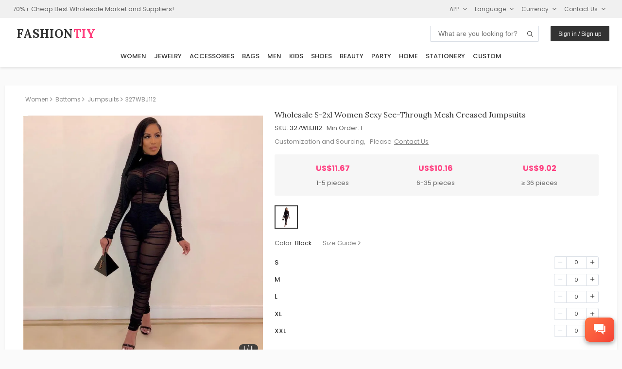

--- FILE ---
content_type: text/html
request_url: https://www.fashiontiy.com/products/327WBJ112.html
body_size: 19421
content:
<!DOCTYPE html>
<html lang="en">
<head>
<meta charset="UTF-8"><meta http-equiv="X-UA-Compatible" content="IE=Edge,chrome=1" />
<meta name="viewport" content="width=device-width,initial-scale=1,minimum-scale=1,maximum-scale=1.0, user-scalable=0"/>
<meta name="format-detection" content="telephone=no"/>
<meta name="apple-mobile-web-app-capable" content="yes"/>
<meta name="apple-mobile-web-app-status-bar-style" content="black">
<meta name="author" content="FashionTIY"/>
<meta name="theme-color" content="#fefefe">
<title>Wholesale S-2xl Women Sexy See-Through Mesh Creased Jumpsuits</title>
<meta name="description" content="SKU: 327WBJ112, Wholesale Price: $11.67- $9.02, Min.Order: 1, Colors: 1, Gross Weight: 0.25kg, Material: Polyester, Main Fabric Composition: Polyester Fiber (Polyester), Material Ingredients: 71%-80%, Main Fabric Composition 2: spandex, Material 2 Ingredients: 10%-29%, Style: leisure, Type: Rompers, Pants Type: loose, Length: Long, Waistline: Middle waist, Thickness: thicken, Style: urban leisure, Category: Women>Bottoms>Jumpsuits>">
<meta name="keywords" content="Wholesale S-2xl ,Women ,Sexy ,See-Through ,Mesh ,Creased ,Jumpsuits, Cash Coupons, Factory Supplier, Top Distributor, Global Sources">
<link rel="preconnect" href="https://fonts.googleapis.com">
<link rel="preconnect" href="https://fonts.gstatic.com" crossorigin>
<link rel="apple-touch-icon" sizes="180x180" href="/apple-touch-icon.png">
<link rel="icon" type="image/png" sizes="32x32" href="/favicon-32x32.png">
<link rel="icon" type="image/png" sizes="16x16" href="/favicon-16x16.png">
<link rel="preload" href="https://cdnjs.cloudflare.com/ajax/libs/ionicons/4.5.6/css/ionicons.min.css?display=swap" as="style"
onload="this.onload=null;this.rel='stylesheet'">
<noscript>
<link rel="stylesheet" href="https://cdnjs.cloudflare.com/ajax/libs/ionicons/4.5.6/css/ionicons.min.css?display=swap">
</noscript>
<link rel="manifest" href="/site.webmanifest">
<link rel="alternate" hreflang="ar" href="https://www.fashiontiy.com/ar/products/327WBJ112.html" />
<link rel="alternate" hreflang="en" href="https://www.fashiontiy.com/products/327WBJ112.html" />
<link rel="alternate" hreflang="fr" href="https://www.fashiontiy.com/fr/products/327WBJ112.html" />
<link rel="alternate" hreflang="es" href="https://www.fashiontiy.com/es/products/327WBJ112.html" />
<script type="application/ld+json">
{"@graph":[{"itemListElement":[{"item":"https://www.fashiontiy.com/","@type":"ListItem","name":"Home","position":1},{"item":"https://www.fashiontiy.com/women.html","@type":"ListItem","name":"Women","position":2},{"item":"https://www.fashiontiy.com/women-bottoms.html","@type":"ListItem","name":"Bottoms","position":3},{"item":"https://www.fashiontiy.com/wholesale-jumpsuits.html","@type":"ListItem","name":"Jumpsuits","position":4}],"@type":"BreadcrumbList","name":"Breadcrumb Navigation"},{"offers":{"priceCurrency":"USD","lowPrice":"9.02","offerCount":"10000","@type":"AggregateOffer","highPrice":"11.67","availability":"InStock"},"image":["https://images.fashiontiy.com/products/327WBJ112/2020092208440176528.jpg","https://images.fashiontiy.com/products/327WBJ112/2020092208440119635.jpg","https://images.fashiontiy.com/products/327WBJ112/2020092208440131059.jpg","https://images.fashiontiy.com/products/327WBJ112/2020092208440258965.jpg","https://images.fashiontiy.com/products/327WBJ112/2020092208440355072.jpg","https://images.fashiontiy.com/products/327WBJ112/2020092208440351794.jpg","https://images.fashiontiy.com/products/327WBJ112/2020092208440336384.jpg","https://images.fashiontiy.com/products/327WBJ112/2020092208440393195.jpg","https://images.fashiontiy.com/products/327WBJ112/2020092208440398288.jpg","https://images.fashiontiy.com/products/327WBJ112/2020092208440172098.jpg","https://images.fashiontiy.com/products/327WBJ112/2020092208440194756.jpg"],"color":["Black"],"@type":"Product","description":"SKU: 327WBJ112, Wholesale Price: $11.67- $9.02, Min.Order: 1, Colors: 1, Gross Weight: 0.25kg, Material: Polyester, Main Fabric Composition: Polyester Fiber (Polyester), Material Ingredients: 71%-80%, Main Fabric Composition 2: spandex, Material 2 Ingredients: 10%-29%, Style: leisure, Type: Rompers, Pants Type: loose, Length: Long, Waistline: Middle waist, Thickness: thicken, Style: urban leisure, Category: Women>Bottoms>Jumpsuits>","weight":{"@type":"QuantitativeValue","unitCode":"GRM","value":"430"},"mpn":"327WBJ112","url":"https://www.fashiontiy.com/products/327WBJ112.html","material":"Polyester","size":["S","M","L","XL","XXL"],"name":"S-2xl Women Sexy See-Through Mesh Creased Jumpsuits","sku":"327WBJ112","category":["Women","Bottoms","Jumpsuits"],"aggregateRating":{"bestRating":"5","reviewCount":"35","@type":"AggregateRating","ratingValue":"4.42"},"brand":{"@type":"Brand","name":"FashionTIY"}},{"contactPoint":{"@type":"ContactPoint","contactType":"customer service","email":"tiy@fashiontiy.com","availableLanguage":"English"},"@type":"Organization","name":"FashionTIY","logo":"https://image.fashiontiy.com/imgs/FASHIONTIY.jpg","@id":"https://www.fashiontiy.com/#organization","url":"https://www.fashiontiy.com/"}],"@context":"https://schema.org/"}
</script>
<link rel="stylesheet" type="text/css" href="https://image.fashiontiy.com/assets/tiy/common/common20251226.css">
<style type="text/css">
.product_breadcrumbs{display:flex;font-size:12px;margin-bottom:.5rem;min-height:1rem;overflow:hidden;padding:.25rem;white-space:nowrap}@media (max-width:768px){.product_breadcrumbs{margin-bottom:0;margin-top:0}}.product_breadcrumbs .breadcrumb_item a{color:#888;cursor:pointer}.product_breadcrumbs .breadcrumb_item a i{padding-right:.35rem;padding-inline-end:.35rem}.product_breadcrumbs .breadcrumb_item a:hover{text-decoration:underline}.product_breadcrumbs .breadcrumb_item:first-child a span{padding-left:0;padding-inline-start:0}.detail_left{overflow:hidden}.detail_left .swiper-container{height:100%;position:relative;width:100%;-webkit-overflow-scrolling:touch;transform:translateZ(0)}@media (max-width:768px){.detail_left .swiper-container{height:95vw;width:95vw}}.detail_left .swiper-container .swiper-wrapper{margin-top:-12px;width:100%}.detail_left .swiper-container .swiper-wrapper .swiper-slide{height:100%;width:100%}.detail_left .swiper-container .swiper-wrapper .swiper-slide img{display:block;height:auto;max-width:100%}.detail_left .swiper-container .swiper-pagination{background:#333;border-radius:1rem;bottom:10px;color:#f3f3f6!important;font-size:10px!important;left:auto;opacity:.9;padding:0 .6rem;position:absolute;right:10px;width:auto}.detail_left .swiper-container .swiper-button-next,.detail_left .swiper-container .swiper-button-prev{opacity:0;transition:all .5s}.detail_left .swiper-container:hover .swiper-button-next,.detail_left .swiper-container:hover .swiper-button-prev{opacity:1;transition:all .5s}.detail_left .swiper-container .swiper-product-arrow{position:absolute;top:40%;width:100%}.detail_left .swiper-container .swiper-product-arrow i{color:#333;font-size:13px}.detail_left .swiper-container .product_tags{left:0;max-width:27%;position:absolute;top:12px;z-index:99}.detail_left .swiper-container .product_tags .product_imgtag{display:block;max-width:100%}.detail_left .swiper-container .product_tags .product_tab_new{background-color:rgba(76,175,80,.75)!important;color:#fff;display:block;font-size:calc(.5vw + .5vh);font-weight:600;max-width:100%;padding:.2rem .5rem;text-align:center;text-transform:uppercase}@media (max-width:768px){.detail_left .swiper-container .product_tags .product_tab_new{font-size:calc(.6vw + .6vh);padding:.1rem .3rem}}.desc_title{border-bottom:1px solid #e0e0e0;cursor:pointer;display:-webkit-flex;display:flex;flex-direction:row;flex-wrap:wrap;font-weight:800;margin:0 1rem;padding:.7rem 0}.desc_title span{flex-grow:1;font-family:Poppins,Open Sans,Arial,sans-serif;font-size:13px;letter-spacing:.3px}.desc_title i{font-size:1.2em}.desc_padding{letter-spacing:.2px;padding-inline-end:1rem;padding-inline-start:1rem;padding:.5rem 1rem}.desc_shipping{color:#666;font-size:.85em;letter-spacing:.3px;line-height:1.2rem;margin-top:.5rem}@media (-webkit-min-device-pixel-ratio:2) and (min-width:1260px){.desc_shipping{font-size:.95em}}.desc_shipping .way_title{color:#333;font-family:Poppins,Open Sans,Arial,sans-serif;font-size:.9em;line-height:1.2rem;padding-bottom:.5rem;padding-top:1rem}.desc_shipping .way_item{align-items:center;display:-webkit-flex;display:flex;flex-direction:row;flex-wrap:wrap;font-size:.9em;min-height:1.5rem;padding:.5rem;width:100%}.desc_shipping .way_item .country{margin-left:0;margin-right:4.16666667%;width:66.66666667%}.desc_shipping .way_item .period{width:29.16666667%}.desc_shipping .way_item_evel{background:#f3f3f6}.discount_title{color:#666;font-size:.9em;margin-top:.5rem}.new_user_guide{border-radius:2px;height:auto;min-width:25rem;position:relative;width:50%}@media (max-width:768px){.new_user_guide{min-width:0;width:100%}}.new_user_guide a{align-items:center;display:-webkit-flex;display:flex;flex-direction:row;flex-wrap:wrap;padding:.5rem 1rem .6rem .5rem}.new_user_guide .welcome{color:#fff;flex-grow:2;font-size:12px;font-weight:600;margin-left:1rem;margin-inline-start:1rem}.new_user_guide .get_it{background-color:#fff;border-radius:.6rem;color:#ff5367;display:inline-block;-webkit-flex-shrink:0;font-size:12px;margin-left:.5rem;margin-inline-start:.5rem;padding:.2rem .6rem;vertical-align:middle;white-space:nowrap;-ms-flex-negative:0;flex-shrink:0}.detail_right{padding:0 0 0 2%;padding-inline-start:2%}@media (max-width:768px){.detail_right{margin-top:0;padding:1rem 0;width:100%}}.detail_right .right_title{color:#333;font-family:Lora,Open Sans,Arial,sans-serif;font-size:1rem;font-weight:400}.detail_right .right_desc{color:#666;font-size:14px;margin-top:.5rem}.right_size_commom{background:#f3f3f6;color:#666;display:block;font-size:12px;margin-top:.5rem;padding:.3rem 1rem}.right_size_commom_hidden{display:none}.right_moq_hot{align-items:baseline;display:-webkit-flex;display:flex;flex-direction:row;flex-wrap:wrap}.right_moq_hot .right_moq{margin-right:2rem;margin-inline-end:2rem}.right_moq_hot .right_hot i{color:#666;font-size:1.4em;padding-left:.2rem;padding-inline-start:.2rem}.right_special_parent{background:#f6f6f6;border-radius:3px;color:#ff4081;font-size:13px;margin-bottom:1rem;margin-top:1rem;padding:.5rem;word-wrap:break-word;overflow-wrap:break-word;white-space:normal;word-break:break-word}.product-single-price{color:#ff4081;font-size:1.35rem;font-weight:700;margin-top:.5rem}@media (-webkit-min-device-pixel-ratio:2) and (min-width:1260px){.product-single-price{font-weight:700}}.product-single-price p{color:#ff4081}.right_price_parent{background:#f6f6f6;border-radius:3px;flex-direction:row;justify-items:flex-start;margin-bottom:1rem;margin-top:1rem;padding:1rem}.right_price_parent,.right_price_parent .price_item{align-items:center;display:-webkit-flex;display:flex;flex-wrap:wrap;justify-content:center}.right_price_parent .price_item{flex-direction:column;flex-grow:1}.right_price_parent .price_item .price_title{color:#ff4081;font-size:16px;font-weight:700}@media (-webkit-min-device-pixel-ratio:2) and (min-width:1260px){.right_price_parent .price_item .price_title{font-weight:700}}.right_price_parent .price_item .price_desc{color:#666;font-size:13px;margin-top:.5rem}.right_price_contactus{color:#888;display:-webkit-flex;display:flex;flex-direction:row;flex-wrap:wrap;font-size:13px;margin-top:.3rem}.right_price_contactus a{color:#888;text-decoration:underline}.right_price_contactus a:hover{color:#333}.right_bottom_info{background:#f6f6f6;margin-top:2rem;padding:.5rem 1rem 1.5rem}.right_color{margin-top:.5rem}.right_color .color_colors{display:-webkit-flex;display:flex;flex-direction:row;flex-wrap:wrap;margin-top:.5rem;width:100%}.right_color .color_colors .color_item{border:2px solid #f3f3f6;cursor:pointer;height:3rem;margin-bottom:.25rem;margin-right:.5rem;margin-top:.25rem;margin-inline-end:.5rem;padding:2px;text-align:center;width:3rem}.right_color .color_colors .color_item img{max-height:100%;max-width:100%}.color_item_selected{border:2px solid #333!important}.right_vColors .vcolor_item{align-items:center;display:-webkit-flex;display:flex;flex-direction:row;flex-wrap:wrap;flex-wrap:nowrap;padding:.5rem 0}.right_vColors .vcolor_item .vcolor_item_name{flex-grow:10;min-width:10rem;padding:0 1rem}@media (max-width:768px){.right_vColors .vcolor_item .vcolor_item_name{flex-grow:4;flex-shrink:2;min-width:0;padding:0 .75rem}}.right_vColors img{cursor:pointer;width:2.5rem}@media (max-width:768px){.right_vColors img{width:2rem}}.right_size{margin-top:1rem}@media (max-width:768px){.right_size{padding:.25rem}}.right_size .size_title .size_title_right{color:#888;cursor:pointer}.right_size .size_title .size_title_right i{margin-left:.25rem}.right_size .size_title .size_title_right:hover{color:#333}.right_size .size_list{flex-direction:column;margin-top:.5rem}.right_size .size_item,.right_size .size_list{display:-webkit-flex;display:flex;flex-wrap:wrap}.right_size .size_item{align-items:center;flex-direction:row;flex-wrap:nowrap;font-size:13px;margin-top:.2rem;min-height:2rem}.right_size .size_item .size_item_name{flex-grow:10;flex-shrink:2;font-family:Poppins,Open Sans,Arial,sans-serif;font-weight:500}.right_size .size_item .size_item_stock{color:#333;flex-grow:1;flex-shrink:2;font-weight:500}@media (-webkit-min-device-pixel-ratio:2) and (min-width:1260px){.right_size .size_item .size_item_stock{color:#666}}.right_size .size_item .size_item_stock_only{color:#333;color:#ff4081;flex-grow:1;flex-shrink:2;font-weight:500}@media (-webkit-min-device-pixel-ratio:2) and (min-width:1260px){.right_size .size_item .size_item_stock_only{color:#666}}.right_size .size_item .size_item_add{display:-webkit-flex;display:flex;flex-direction:row;flex-shrink:0;flex-wrap:wrap;justify-content:flex-end}@media (max-width:768px){.right_size .size_item{height:auto;padding:.25rem 0}.right_size .size_item_name{margin-right:2rem;margin-inline-end:2rem;width:auto}.right_size .size_item_stock{display:none}}.right_summary{background:#f6f6f6;display:-webkit-flex;display:flex;flex-direction:column;flex-wrap:wrap;margin-top:1rem;padding:0 1.5rem}@media (max-width:768px){.right_summary{padding:0 .75rem}}.right_summary .summary_info{align-items:baseline;cursor:pointer;display:-webkit-flex;display:flex;flex-direction:row;flex-wrap:wrap;padding:1rem 0 .75rem}.right_summary .summary_info .summary_title{font-family:Poppins,Open Sans,Arial,sans-serif;font-size:13px;font-weight:500}.right_summary .summary_info .summary_desc{color:#666;flex-grow:2;font-size:12px;margin-left:1rem;margin-inline-start:1rem}.right_summary .summary_info .min_order_warning{color:#ff4081}.right_summary .summary_carts{border-top:1px solid #dadfe6;margin-bottom:1rem;width:100%}.right_summary .summary_carts .cart_item{align-items:center;background-color:#fbfbfb;display:-webkit-flex;display:flex;flex-direction:row;flex-wrap:wrap;flex-wrap:nowrap;margin-top:.8rem;padding:.25rem 0;width:100%;width:98%}.right_summary .summary_carts .cart_item .cart_item_right{align-items:baseline;display:-webkit-flex;display:flex;flex-direction:row;flex-wrap:wrap;justify-content:flex-end}.right_summary .summary_carts .cart_item .cart_item_moq{display:-webkit-flex;display:flex;flex-direction:row;flex-wrap:wrap;justify-content:flex-start;padding:0 .75rem}@media (max-width:768px){.right_summary .summary_carts .cart_item .cart_item_moq{flex-shrink:0;width:auto}}.right_summary .summary_carts .cart_item .cart_item_size{padding:0 .75rem}.right_summary .summary_carts .cart_item .cart_item_color{flex-grow:1}.right_summary .summary_carts .cart_item .cart_item_delete{padding:0 .8rem;text-align:right;text-align:end}@media (max-width:768px){.right_summary .summary_carts .cart_item .cart_item_delete{justify-content:center;padding:0 .25rem 0 1rem}}.right_summary .summary_carts .cart_item .cart_item_delete i{color:#666;cursor:pointer}.right_summary .summary_carts .cart_item .cart_item_delete i:hover{color:#333}.btn_addtocart{align-items:center;display:-webkit-flex;display:flex;flex-direction:row;flex-wrap:wrap;flex-wrap:nowrap;justify-content:center;margin-top:1.875rem}#download_tips{background-color:#f6f6f6;color:#333;font-size:12px;margin-top:1rem;padding:.5rem 1rem;visibility:hidden;width:100%}.shipping_table{border-collapse:collapse;border-color:grey;border-spacing:2px;display:table;margin-bottom:20px;margin-top:1rem;max-width:100%;width:100%}.shipping_table .table_header,.shipping_table th{background:#fafafa;border:1px solid #dadfe6;color:#333;font-family:Poppins,Open Sans,Arial,sans-serif;font-size:12px}.shipping_table th{padding:.8rem 1rem}.shipping_table td{border:1px solid #dadfe6;color:#666;font-size:13px;padding:.5rem .3rem;text-align:center;vertical-align:bottom;vertical-align:top}.shipping_more{text-align:left;text-align:start}.shipping_more a{font-size:13px;padding:0 1rem;text-decoration:underline}.shipping_more a:hover{color:#333}.table{border-collapse:collapse;border-color:grey;border-spacing:2px;display:table;margin-bottom:20px;margin-top:1rem;max-width:100%;width:100%}.table .table_header,.table th{background:#fafafa;border:1px solid #dadfe6;color:#333;font-family:Poppins,Open Sans,Arial,sans-serif;font-size:15px}.table th{padding:.8rem 1rem}.table td:first-child{background:#fafafa;font-family:Poppins,Open Sans,Arial,sans-serif;font-size:15px}.table td,.table td:first-child{border:1px solid #dadfe6;color:#333;font-size:14px}.table td{padding:.5rem .3rem;text-align:center;vertical-align:top}.table td:hover{background:#f3f3f6}.off_shelf_info{background:#f7eded;color:#666;font-size:.95em;line-height:1.6;margin-top:.5rem;padding:1rem}.off_shelf_info a{color:#ff4081}.right_compare_parent{background:#fff3e0;border:1px solid #ff9800;border-radius:3px;display:flex;margin-bottom:1rem;margin-top:1rem;padding:0}.right_compare_parent .compare_tag{align-items:center;background:#ff9800!important;color:#fff;display:flex;font-size:1rem;font-weight:600;justify-content:center;padding:0 1rem}.right_compare_parent .compare_text{flex-grow:1;padding:.5rem}.right_compare_parent .compare_detail_link{color:#666;font-size:12px!important;padding:.5rem}.detail_view_more{color:#666;cursor:pointer;font-size:12px;font-weight:400;padding:.5rem 0 .5rem .5rem}.detail_view_more i{margin-left:.25rem;margin-inline-start:.25rem}.detail_view_more:hover{color:#333}.list-enter-active,.list-leave-active{transition:all .5s}.list-enter,.list-leave-to{opacity:0;transform:translateY(30px)}.detail_bottom{padding:3rem 0}@media (max-width:768px){.detail_bottom{border:none;padding:0}}.detail_bottom_item{width:100%}.detail_bottom_title{background:#f6f6f6;font-size:.85rem;font-weight:600;margin:1.5rem 0 1rem;padding:.5rem .75rem}@media (max-width:768px){.detail_bottom_title{margin:1rem 0 .5rem;padding:.5rem}}.detail_bottom_title h2{font-size:.85rem}.detail_bottom_params{display:-webkit-flex;display:flex;flex-direction:row;flex-wrap:wrap}.detail_bottom_params li{padding:0 .3rem;width:33%}@media (max-width:768px){.detail_bottom_params li{padding:0;width:100%}}.detail_bottom_delivery li{padding:0 .3rem}@media (max-width:768px){.detail_bottom_delivery li{padding:0;width:100%}}.detail_bottom_imgs img{max-width:95%;padding:.5rem}@media (max-width:768px){.detail_bottom_imgs img{max-width:99%;padding:.25rem 0}}.download{align-items:center;background:#f3f3f6;border:1px solid #dadfe6;bottom:1.5em;box-shadow:0 40px 177px rgba(0,0,0,.22),0 7px 34px rgba(0,0,0,.2);display:-webkit-flex;display:flex;flex-direction:row;flex-wrap:wrap;font-weight:800;min-height:2.2rem;min-width:10rem;position:fixed;right:1rem;z-index:99}@media (-webkit-min-device-pixel-ratio:2) and (min-width:1260px){.download{bottom:1em}}.download .icon{color:#666;font-size:1.2em;padding:.3rem 1rem}.download .icon:hover{color:#333}.download .right{border-left:1px solid #dadfe6;color:#666;cursor:pointer;font-family:Lora,Open Sans,Arial,sans-serif;font-size:12px;letter-spacing:.5px;padding:.3rem 1rem}.download .right:hover{color:#333}.relate_search{display:flex;justify-content:space-between;margin-top:1rem;width:100%}#container{align-items:center;display:flex;flex-direction:column;justify-content:center}@media screen and (min-width:1300px){#container{padding-left:10%;padding-inline-start:10%;padding-right:10%;padding-inline-end:10%}#container .right_title{font-size:1.1rem!important}}@media (max-width:768px){#container{background:#fff}}.detail_contents{background:#fff;box-shadow:0 1px 4px rgba(0,0,0,.05);padding:1rem 5%;width:96%}@media (min-width:1260px){.detail_contents{padding:1rem 3%;width:1260px}}@media screen and (min-width:1260px) and (min-resolution:2dppx) and (-webkit-min-device-pixel-ratio:2){.detail_contents{padding:1rem 3%;width:1100px}}@media (max-width:768px){.detail_contents{box-shadow:none;padding:0 2.5%;width:100%}}.detail_parent{display:-webkit-flex;display:flex;flex-direction:row;flex-wrap:wrap;justify-content:center}
</style>
</head>
<body class="">
<div id="app" v-cloak>
<div id="header">
<base-header >
<div slot="header-top" class="tiy-header-top">
<div class="mobile_hide" >70%+ Cheap Best Wholesale Market and Suppliers!</div>
<c-top languages="en,fr,ar,es" contact="tiy" email-suffix="fashiontiy.com"></c-top>
</div>
<div slot="header-logo" class="tiy-header-logo">
<a class="notranslate" href="https://www.fashiontiy.com/" target="_self" rel="noopener noreferrer">
<span class="tiy-header-site-name" translate="no">FASHION&#8288;<span translate="no">TIY</span>
</span>
</a>
</div>
</base-header>
</div> <div id="container" class="page_detail theme_detail">
<div class="detail_contents" >
<c-app></c-app>
<row class="product_breadcrumbs" align="middle">
<div class="breadcrumb_item" >
<a href="https://www.fashiontiy.com/women.html">
<span >Women</span>
<i :class="['icon',isRTL?'ion-ios-arrow-back':'ion-ios-arrow-forward']"></i>
</a>
</div>
<div class="breadcrumb_item" >
<a href="https://www.fashiontiy.com/women-bottoms.html">
<span >Bottoms</span>
<i :class="['icon',isRTL?'ion-ios-arrow-back':'ion-ios-arrow-forward']"></i>
</a>
</div>
<div class="breadcrumb_item" >
<a href="https://www.fashiontiy.com/wholesale-jumpsuits.html">
<span >Jumpsuits</span>
<i :class="['icon',isRTL?'ion-ios-arrow-back':'ion-ios-arrow-forward']"></i>
</a>
</div>
<div class="breadcrumb_item">
<a href="#">
<span>327WBJ112</span>
</a>
</div>
</row>
<!-- swiperIndex={{swiperIndex}}-->
<row class="detail_parent" >
<column span="10" m-span="24" class="detail_left">
<div class="swiper-container" >
<div class="swiper-wrapper">
<div class="swiper-slide">
<n-image
src="https://images.fashiontiy.com/products/327WBJ112/2020092208440176528.jpg?x-oss-process=image/interlace,1/format,webp"
m-src="https://images.fashiontiy.com/products/327WBJ112/2020092208440176528.jpg?x-oss-process=image/interlace,1/format,webp"
aspect-ratio="1"
no-lazy="true"
></n-image>
</div>
<div class="swiper-slide">
<n-image
src="https://images.fashiontiy.com/products/327WBJ112/2020092208440119635.jpg?x-oss-process=image/interlace,1/format,webp"
m-src="https://images.fashiontiy.com/products/327WBJ112/2020092208440119635.jpg?x-oss-process=image/interlace,1/format,webp"
aspect-ratio="1"
></n-image>
</div>
<div class="swiper-slide">
<n-image
src="https://images.fashiontiy.com/products/327WBJ112/2020092208440131059.jpg?x-oss-process=image/interlace,1/format,webp"
m-src="https://images.fashiontiy.com/products/327WBJ112/2020092208440131059.jpg?x-oss-process=image/interlace,1/format,webp"
aspect-ratio="1"
></n-image>
</div>
<div class="swiper-slide">
<n-image
src="https://images.fashiontiy.com/products/327WBJ112/2020092208440258965.jpg?x-oss-process=image/interlace,1/format,webp"
m-src="https://images.fashiontiy.com/products/327WBJ112/2020092208440258965.jpg?x-oss-process=image/interlace,1/format,webp"
aspect-ratio="1"
></n-image>
</div>
<div class="swiper-slide">
<n-image
src="https://images.fashiontiy.com/products/327WBJ112/2020092208440355072.jpg?x-oss-process=image/interlace,1/format,webp"
m-src="https://images.fashiontiy.com/products/327WBJ112/2020092208440355072.jpg?x-oss-process=image/interlace,1/format,webp"
aspect-ratio="1"
></n-image>
</div>
<div class="swiper-slide">
<n-image
src="https://images.fashiontiy.com/products/327WBJ112/2020092208440351794.jpg?x-oss-process=image/interlace,1/format,webp"
m-src="https://images.fashiontiy.com/products/327WBJ112/2020092208440351794.jpg?x-oss-process=image/interlace,1/format,webp"
aspect-ratio="1"
></n-image>
</div>
<div class="swiper-slide">
<n-image
src="https://images.fashiontiy.com/products/327WBJ112/2020092208440336384.jpg?x-oss-process=image/interlace,1/format,webp"
m-src="https://images.fashiontiy.com/products/327WBJ112/2020092208440336384.jpg?x-oss-process=image/interlace,1/format,webp"
aspect-ratio="1"
></n-image>
</div>
<div class="swiper-slide">
<n-image
src="https://images.fashiontiy.com/products/327WBJ112/2020092208440393195.jpg?x-oss-process=image/interlace,1/format,webp"
m-src="https://images.fashiontiy.com/products/327WBJ112/2020092208440393195.jpg?x-oss-process=image/interlace,1/format,webp"
aspect-ratio="1"
></n-image>
</div>
<div class="swiper-slide">
<n-image
src="https://images.fashiontiy.com/products/327WBJ112/2020092208440398288.jpg?x-oss-process=image/interlace,1/format,webp"
m-src="https://images.fashiontiy.com/products/327WBJ112/2020092208440398288.jpg?x-oss-process=image/interlace,1/format,webp"
aspect-ratio="1"
></n-image>
</div>
<div class="swiper-slide">
<n-image
src="https://images.fashiontiy.com/products/327WBJ112/2020092208440172098.jpg?x-oss-process=image/interlace,1/format,webp"
m-src="https://images.fashiontiy.com/products/327WBJ112/2020092208440172098.jpg?x-oss-process=image/interlace,1/format,webp"
aspect-ratio="1"
></n-image>
</div>
<div class="swiper-slide">
<n-image
src="https://images.fashiontiy.com/products/327WBJ112/2020092208440194756.jpg?x-oss-process=image/interlace,1/format,webp"
m-src="https://images.fashiontiy.com/products/327WBJ112/2020092208440194756.jpg?x-oss-process=image/interlace,1/format,webp"
aspect-ratio="1"
></n-image>
</div>
</div>
<div class="swiper-button-prev swiper-product_arrow" ></div>
<div class="swiper-button-next swiper-product_arrow" ></div>
<div class="swiper-pagination" style="text-align:right;">
</div>
<div class="product_tags" >
<img class="product_imgtag" v-for="(tab,tabIndex) in product.productTabs" v-lazy="yunPath+tab.icon" v-if="tabIndex===0">
<img class="product_imgtag" v-if="hasNewTab" v-lazy="newTagImg">
</div>
</div> </column>
<column span="14" m-span="24" class="detail_right">
<!--product name-->
<div class="right_title" style="text-transform:capitalize" >
Wholesale S-2xl Women Sexy See-Through Mesh Creased Jumpsuits
</div>
<!-- single product price -->
<div class="product-single-price notranslate" v-if="product.productPrices.length===1" >
<p v-text="yCurrency(product.productPrices[0].currentPrice)"/>
</div>
<!--product sku/brand/minOrder-->
<div class="notranslate" style="margin-top: 0.5rem">
<key-value title="SKU">327WBJ112</key-value>
<key-value title="Min.Order" >{{product.minOrder}}</key-value>
</div>
<!--custom services-->
<div class="right_price_contactus">
<p>Customization and Sourcing, &nbsp;&nbsp;Please<a style="margin-left: 5px;" href="javascript:void(0)" @click="openChat()">Contact Us</a></p>
</div>
<!--special desc-->
<!--prices-->
<div class="right_price_parent" v-if="product.productPrices.length>1">
<div v-for="(item,index) in product.productPrices" class="price_item" >
<p class="price_title notranslate" v-text="yCurrency(item.currentPrice)"/>
<p class="price_desc" v-text="parseUnit(product.priceUnit,item.minQty,item.maxQty)"/>
</div>
</div>
<!-- color imgs >1 -->
<div class="right_color" v-if="!this.isOneSize">
<div class="color_colors">
<div v-for="(item,index) in product.productColors"
:class="['color_item',index===colorIndex?'color_item_selected':'']"
@click="switchSwiperIndex(index,item.colorIcon.originalImg)">
<img :src="item.colorIcon.originalImg" :alt="item.colorDisplayName">
</div>
</div>
</div>
<template v-if="product.productStatus===0">
<div class="right_size" >
<!--size link-->
<row class="size_title" >
<column v-show="!this.isOneSize" style="margin-inline-end: 1rem">
<key-value title="Color">{{currentColor.colorDisplayName}}</key-value>
</column>
<column flex="auto" >
<row class="size_title_right" justify="end" align="middle" v-if="!isSizeGuideEmpty" @click="showSizeDialog" >
<span>Size Guide</span>
<i class="ion ion-ios-arrow-forward"></i>
</row>
</column>
</row>
<!--size list-->
<div v-if="!this.isOneSize" class="size_list notranslate">
<transition-group name="list" tag="div">
<div
v-for="(item, index) in currentColor.colorSizes"
:key="index"
:class="['size_item', index % 2 === 0 ? 'size_item_evel' : '']"
v-show="isSizeMoreOpened||(!isSizeMoreOpened&&index<sizeHideStep)"
>
<span class="size_item_name" v-text="item.sizeName"></span>
<span class="size_item_stock_only" v-if="item.sizeStock < 100" v-text="'Only ' + item.sizeStock + ' left'"></span>
<div class="size_item_add">
<t-moq-edit
:stock="item.sizeStock"
:qty-index="index"
:moq="item.cartQty"
@qty-changed="qtyChanged"
@qty-modify="showQtyDialog(index)"
></t-moq-edit>
</div>
</div>
</transition-group>
</div>
</div>
<!--one size color list--->
<div class="right_vColors" v-if="this.isOneSize">
<div v-for="(item,index) in product.productColors" class="vcolor_item"
v-show="isSizeMoreOpened||(!isSizeMoreOpened&&index<sizeHideStep)">
<img :src="item.colorIcon.originalImg"
@click="switchSwiperIndex(index,item.colorIcon.originalImg)" :alt="item.colorDisplayName"
:style="{border:colorIndex===index?'solid 2px #333':''}">
<span class="vcolor_item_name" v-text="item.colorDisplayName"></span>
<div style="flex-shrink: 0;flex-grow: 0" >
<t-moq-edit :stock="item.colorSizes[0].sizeStock" :qty-index=index :moq="item.cartQty"
@qty-changed="qtyChanged" @qty-modify="showQtyDialog(index)"
></t-moq-edit>
</div>
</div>
</div>
<!--size view more button-->
<row justify="end" v-if="(currentColor.colorSizes.length>sizeHideStep||(this.isOneSize && product.productColors.length>sizeHideStep)) && !this.isSizeMoreOpened" style="padding: 1rem 0">
<base-button type="text" size="small" @click="openMoreSizes">View More
<i class="icon ion-ios-arrow-down" style="margin-left: 0.25rem"></i>
</base-button>
</row>
<!--Summary-->
<row class="right_summary" v-show="cartItems.length!==0">
<row class="summary_info" @click="isShowSummaryDetail=!isShowSummaryDetail">
<column flex="auto">
<span class="summary_title" v-text="'Subtotal: '+subTotalCount+' '+ (subTotalCount > 1 ? turnUnitIntoPlurals(product.priceUnit):product.priceUnit)"></span>
<span class="summary_desc min_order_warning" v-show="!minOrderOk" v-text="'( Min.Order: '+ product.minOrder +' )'"> </span>
<span class="summary_desc" v-show="minOrderOk" v-text="'('+yCurrency(subTotalPrice) + ' /' + product.priceUnit +' )'"> </span>
</column>
<column>
<i :class="['icon',isShowSummaryDetail?'ion-ios-arrow-up':'ion-ios-arrow-down']" ></i>
</column>
</row>
<section class="summary_carts" v-show="isShowSummaryDetail">
<row v-for="(item,index) in cartItems" class="cart_item" style="background: unset" gutter-x="0.5rem">
<column flex="auto">
<key-value title="Color" class="cart_item_color">
<span v-text="item.colorDisplayName" class="notranslate"></span>
</key-value>
<key-value title="Size" v-if="!isOneSize" class="cart_item_size">
<span v-text="item.colorSize" class="notranslate"></span>
</key-value>
</column>
<column class="notranslate">
<t-moq-edit :stock="item.colorSizeStock" :qty-index=index :moq="item.colorQty"
@qty-changed="cartChanged" @qty-modify="showCartDialog(index)"></t-moq-edit>
</column>
<column>
<base-button type="text" size="small" padding="0.2rem 0.75rem" @click="removeCartItem(index)">
<i class="icon ion-md-trash" ></i>
</base-button>
</column>
</row>
</section>
</row>
<row class="btn_addtocart" justify="center" >
<space no-wrap style="width: 100%;align-items: center" gap-x="0.5rem">
<base-button type="border" @click="toggleWishlist" padding="0.15rem 1rem" bg-color="#fff">
<i :class="['icon',product.favorited?'ion-md-heart':'ion-md-heart-empty']" style="font-size: 1.35rem;flex-shrink: 0"></i>
</base-button>
<base-button
title="Add To Cart"
width="100%"
border-color="#f1f1f1"
:type="minOrderOk&&cartItems.length!==0 ?'primary':'disable'"
@click="addToCart()"
padding="0.25rem"
style="flex-grow: 1;flex-shrink: 2; "
>
</base-button>
<base-button
title="Download Images"
@click="downloadImgs()"
padding="0.25rem 0.75rem"
bg-color="#8bc34a"
class=" mobile_hide"
style="flex-shrink: 0"
>
</base-button>
</space>
</row>
<!--download tips-->
<row justify="center">
<p id="download_tips" class="mobile_hide">
</p>
<p class="only_show_mobile theme_detail_download" style="text-align: center;margin-top: 0.5rem ; color: #757575">
Detail and images available download on PC
</p>
</row>
</template>
<!---product offshelf-->
<template v-else>
<row class="off_shelf_info" >
This item current is out of stock. Welcome to<a style="margin:0 5px;" href="javascript:void(0)" @click="openChat()">Contact US</a> if you're interested.
</row>
</template>
</column>
</row>
<row class="detail_bottom">
<section class="detail_bottom_item">
<h2 class="detail_bottom_title">Product Description</h2>
<grid :grid="isMobile?1:3" :gap="isMobile?'0 ':'0.5rem '" style="padding: 0 0.5rem;">
<key-value title="Gross Weight">0.25kg</key-value>
<key-value title="Material">Polyester</key-value>
<key-value title="Main Fabric Composition">Polyester Fiber (Polyester)</key-value>
<key-value title="Material Ingredients">71%-80%</key-value>
<key-value title="Main Fabric Composition 2">spandex</key-value>
<key-value title="Material 2 Ingredients">10%-29%</key-value>
<key-value title="Style">leisure</key-value>
<key-value title="Type">Rompers</key-value>
<key-value title="Pants Type">loose</key-value>
<key-value title="Length">Long</key-value>
<key-value title="Waistline">Middle waist</key-value>
<key-value title="Thickness">thicken</key-value>
<key-value title="Style">urban leisure</key-value>
</grid>
</section>
<section class="detail_bottom_item" v-show="product.productDetailImgs.length>0" >
<row class="detail_bottom_title">
<column flex="auto">
<h2 >Commodity Details</h2>
</column>
<column>
<base-button type="text" size="small" @click="detailImageSingeShow=!detailImageSingeShow" >
<i :class="['icon',detailImageSingeShow?'ion-md-contract':'ion-md-expand','mobile_hide']" ></i>
</base-button>
</column>
</row>
<grid :grid="isMobile?1:(detailImageSingeShow?1:2)" align="center" class="detail_bottom_imgs">
<img v-lazy="item.originalImg"
v-for="(item,index) in product.productDetailImgs">
</grid>
</section>
<section v-if="relatedProducts.length>0" class="detail_bottom_item">
<row class="detail_bottom_title">
<column flex="auto">
<h2 style="font-weight: 600">You May Like</h2>
</column>
<column>
<base-button type="text" size="small" @click="skipToRelatedList" >
View More <i class="icon ion-ios-arrow-forward" style="margin-left:0.25rem"></i>
</base-button>
</column>
</row>
<row>
<c-product :product="product" :index="index" page-no=1 :key="product.productId"
v-for="(product,index) in relatedProducts">
</c-product>
</row>
</section>
</row>
<!--modify moq-->
<base-dialog d-width="35%" v-model="isQtyModifying" >
<row gutter-y="2rem">
<column span="24">
<Edittext :holder="$t('i18-product-quantity-placeholder')"
v-model="currentQty"
regex='^[0-9]{1,4}$'
input-type="number"
type="input"
:regex-error="$t('i18-product-quantity-error')"
@enter-pressed="modifyQty()"
>
</Edittext>
</column >
<column span="24">
<base-button width="100%" title="Done" @click="modifyQty()" > </base-button>
</column>
</row>
</base-dialog>
<!--size show-->
<base-dialog d-width="auto" v-model="isSizeDialogShowing" title="">
<row justify="center" style="min-width: 40vw">
<row v-show="product.sizeGuide.productSizePic!=null">
<img v-for="item in product.sizeGuide.productSizePic" style="max-width:100%" :src="item"/>
</row>
<row v-show="product.sizeGuide.sizeDetail!=null&&product.sizeGuide.sizeDetail.length>1">
<table class="table">
<tr v-for="(itemtr,index) in product.sizeGuide.sizeDetail" >
<th v-if="index===0" v-for="(item,indextd) in itemtr">{{item}}</th>
<td v-if="index>0" v-for="(item,indextd) in itemtr">{{item}}</td>
</tr>
</table>
</row>
</row>
</base-dialog>
</div>
</div>
<section class="tiy-footer theme_footer">
<grid :grid="4" :m-grid="2" align="center" gap="2%" class="tiy-footer-items">
<section class="tiy-footer-item">
<p>ABOUT FASHIONTIY</p>
<a href="https://docs.fashiontiy.com/" target="_blank" rel="nofollow noopener noreferrer">About FashionTIY</a>
<span class="tiy-footer-item-contact" @click="openChat">Contact Us</span>
</section>
<section class="tiy-footer-item">
<p>TERMS AND POLICY</p>
<a href="https://docs.fashiontiy.com/terms-and-privacy/privacy-policy"
target="_blank" rel="nofollow noopener noreferrer">Privacy Policy</a>
<a href="https://docs.fashiontiy.com/terms-and-privacy/terms-and-conditions"
target="_blank" rel="nofollow noopener noreferrer">Terms and Conditions</a>
<a href="https://docs.fashiontiy.com/business/duties-and-taxes"
target="_blank" rel="nofollow noopener noreferrer">Duties and Taxes</a>
<a href="https://docs.fashiontiy.com/business/replacement-or-refund"
target="_blank" rel="nofollow noopener noreferrer">After-Sales Service</a>
<a href="https://docs.fashiontiy.com/terms-and-privacy/cookie-usage-statement"
target="_blank" rel="nofollow noopener noreferrer">Cookie Usage Statement</a>
</section>
<section class="tiy-footer-item">
<p>CUSTOMIZATION</p>
<a href="https://www.fashiontiy.com/sourcing.html"
target="_blank" rel="nofollow noopener noreferrer">Products Sourcing</a>
<a href="https://www.fashiontiy.com/customization.html"
target="_blank" rel="nofollow noopener noreferrer">Custom Services</a>
<a href="https://www.fashiontiy.com/custom-packaging.html"
target="_blank" rel="nofollow noopener noreferrer">Custom Packaging</a>
<a href="https://www.fashiontiy.com/custom-tags.html"
target="_blank" rel="nofollow noopener noreferrer">Custom Tags</a>
<a href="https://www.fashiontiy.com/custom-labels.html"
target="_blank" rel="nofollow noopener noreferrer">Custom Labels</a>
</section>
<section class="tiy-footer-item">
<p>APP DOWNLOAD</p>
<a href="https://apps.apple.com/app/id1146321418"
target="_blank" rel="nofollow noopener noreferrer">
<img src="https://image.fashiontiy.com/imgs/ios.png" alt="AppStore" title="AppStore"
height="auto" style="max-width: 100px;">
</a>
<a href="https://play.google.com/store/apps/details?id=com.faws.fawholesale"
target="_blank" rel="nofollow noopener noreferrer">
<img src="https://image.fashiontiy.com/imgs/android.png" alt="GooglePlay" title="GooglePlay"
height="auto" style="max-width: 100px;">
</a>
</section>
</grid>
<divider margin="0.5rem"></divider>
<p class="tiy-footer-company">
<img src="https://d1ww9fdmfwkmlf.cloudfront.net/imgs/icon_pay_paypal.svg" alt="PayPal" width="30" height="23">
<img src="https://d1ww9fdmfwkmlf.cloudfront.net/imgs/icon_pay_visa.svg" alt="Visa" width="30" height="23">
<img src="https://d1ww9fdmfwkmlf.cloudfront.net/imgs/icon_pay_mastercard.svg" alt="Mastercard" width="30" height="23">
<img src="https://d1ww9fdmfwkmlf.cloudfront.net/imgs/icon_pay_amex.svg" alt="Amex" width="30" height="23">
<img src="https://d1ww9fdmfwkmlf.cloudfront.net/imgs/icon_pay_diners.svg" alt="Diners" width="30" height="23">
<img src="https://d1ww9fdmfwkmlf.cloudfront.net/imgs/icon_pay_discover.svg" alt="Discover" width="30" height="23">
<img src="https://d1ww9fdmfwkmlf.cloudfront.net/imgs/icon_pay_jcb.svg" alt="JCB" width="30" height="23">
<img src="https://d1ww9fdmfwkmlf.cloudfront.net/imgs/icon_shipping_dhl.svg" alt="DHL" width="30" height="23">
<img src="https://d1ww9fdmfwkmlf.cloudfront.net/imgs/icon_shipping_ups.svg" alt="UPS" width="30" height="23">
<img src="https://d1ww9fdmfwkmlf.cloudfront.net/imgs/icon_shipping_fedex.svg" alt="FEDEX" width="30" height="23">
<img src="https://d1ww9fdmfwkmlf.cloudfront.net/imgs/icon_shipping_usps.svg" alt="USPS" width="30" height="23">
</p>
<p class="tiy-footer-copyright">
©2015-2025 FASHIONTIY, INC. ALL RIGHTS RESERVED
</p>
</section><affix type="fixed" offset-bottom="1rem" offset-right="1rem" shadow="5" z-index="1000">
<base-chat ></base-chat>
</affix>
<div id="prevData" data='{"code":10,"appAndroid":"https://play.google.com/store/apps/details?id=com.faws.fawholesale","appIOS":"https://apps.apple.com/app/id1146321418","siteName":"FashionTIY","firebase":{"apiKey":"AIzaSyDjykF2vvyMmezS5iYFvIo0qiJiU0WqkeA","appId":"1:741345228650:web:767ce4b52db7d5ecd81713","authDomain":"fawholesale-dc09b.firebaseapp.com","databaseURL":"https://fawholesale-dc09b.firebaseio.com","firebaseApp":{"name":"TIY","options":{"connectTimeout":0,"databaseAuthVariableOverride":{},"httpTransport":{"mtls":false,"shutdown":true},"jsonFactory":{},"readTimeout":0,"writeTimeout":0}},"measurementId":"G-Y7ECEQKBDV","messagingSenderId":"741345228650","projectId":"fawholesale-dc09b","storageBucket":"fawholesale-dc09b.appspot.com"},"supportLanguages":[{"name":"English","value":"en"},{"name":"español","value":"es"},{"name":"français","value":"fr"},{"name":"اللغة العربية","value":"ar"}],"complaintsEmail":"complaints@fashiontiy.com","homePage":"https://www.fashiontiy.com/","downloadText":"Download app and enjoy extra discount","sizeGuideUrl":"https://docs.fashiontiy.com/business/size-chart-guide","domain":"https://www.fashiontiy.com/","siteNameMeta":"FashionTIY - Best online wholesale store for wholesalers","currency":{"currencyCode":"USD","desc":"US Dollar","digits":2,"symbol":"$"},"yunPath":"https://image.fashiontiy.com/","email":"tiy@fashiontiy.com","searchProFix":"wholesale"}'></div>
<div id="i18Data" data='{&quot;i18-chat-sign-in&quot;:&quot;Please Sign In First!&quot;,&quot;i18-chat-list-orderstatus&quot;:&quot;Your Order Status has Changed&quot;,&quot;i18-country-only-service&quot;:&quot;Only show the countries in service?&quot;,&quot;i18_app_download&quot;:&quot;APP Download&quot;,&quot;i18_currency&quot;:&quot;Currency&quot;,&quot;i18-btn-confirm&quot;:&quot;Confirm&quot;,&quot;i18-btn-cancel&quot;:&quot;Cancel&quot;,&quot;i18_afterLogined&quot;:&quot;After Logined&quot;,&quot;i18_home&quot;:&quot;Home&quot;,&quot;i18-chat-attach-uploading&quot;:&quot;Uploading...&quot;,&quot;i18-chat-next-msg&quot;:&quot;More Messages&quot;,&quot;i18_email&quot;:&quot;Email&quot;,&quot;i18_language&quot;:&quot;Language&quot;,&quot;i18-chat-faqs&quot;:&quot;FAQS&quot;,&quot;i18-filter-title&quot;:&quot;Filters&quot;,&quot;i18_your_cart&quot;:&quot;Your Cart&quot;,&quot;i18n-js-delete-success&quot;:&quot;Delete successful&quot;,&quot;i18-chat-history-title&quot;:&quot;History Messages&quot;,&quot;i18_your_coupons&quot;:&quot;Your Coupons&quot;,&quot;i18n-js-some-wrong&quot;:&quot;Something wrong, please try again later&quot;,&quot;i18_shipping_address&quot;:&quot;Shipping Address&quot;,&quot;i18_order_history&quot;:&quot;Order History&quot;,&quot;i18-chat-dialog-email&quot;:&quot;Contact Email*&quot;,&quot;i18_signout&quot;:&quot;Sign Out&quot;,&quot;i18_your_wishlist&quot;:&quot;Your Wishlist&quot;,&quot;i18-btn-sure&quot;:&quot;Sure&quot;,&quot;i18-chat-chat-title&quot;:&quot;Online Chat&quot;,&quot;i18-chat-prev-msg&quot;:&quot;Previous Messages&quot;,&quot;i18-cookie-msg&quot;:&quot;We use cookies for better experience. By continuing means you accept our Cookie Usage Statement.&quot;,&quot;i18_delete&quot;:&quot;Delete&quot;,&quot;i18-filter-clear&quot;:&quot;Clear All&quot;,&quot;i18-chat-new-msg&quot;:&quot;New Message&quot;,&quot;i18-chat-dialog-cancel-msg&quot;:&quot;We will notify you via this email when customer service responds to you:&quot;,&quot;i18n-js-save-success&quot;:&quot;Save successful&quot;,&quot;i18_signin&quot;:&quot;Sign in / Sign up&quot;,&quot;i18_search_holder&quot;:&quot;What are you looking for?&quot;,&quot;i18_contact_us&quot;:&quot;Contact Us&quot;,&quot;i18-chat-no-items&quot;:&quot;No more items&quot;,&quot;i18-chat-dialog-sure&quot;:&quot;Sure&quot;,&quot;i18_private_live_chat&quot;:&quot;Private Live Chat&quot;,&quot;i18-chat-btn-send&quot;:&quot;Send&quot;,&quot;i18_online_complaint&quot;:&quot;Complaint&quot;,&quot;i18_your_tickets&quot;:&quot;Your Tickets&quot;,&quot;i18-cookie-accept&quot;:&quot;AGREE&quot;,&quot;i18_online_chat&quot;:&quot;Online Chat&quot;,&quot;i18-product-quantity-error&quot;:&quot;Must &le;10000&quot;,&quot;i18-product-quantity-placeholder&quot;:&quot;Enter quantity you want&quot;}'></div>
</div>
<script src="https://image.fashiontiy.com/js/vue-assets-min-2.0.js"></script><script src="https://image.fashiontiy.com/js/aoss-sdk-6.23.0.min.js" async ></script>
<script type='text/javascript' charset='UTF-8' src='https://image.fashiontiy.com/assets/tiy/common/common20251226.js'></script>
<script>(()=>{"use strict";function t(t){return function(t){if(Array.isArray(t))return e(t)}(t)||function(t){if("undefined"!=typeof Symbol&&null!=t[Symbol.iterator]||null!=t["@@iterator"])return Array.from(t)}(t)||function(t,r){if(t){if("string"==typeof t)return e(t,r);var o={}.toString.call(t).slice(8,-1);return"Object"===o&&t.constructor&&(o=t.constructor.name),"Map"===o||"Set"===o?Array.from(t):"Arguments"===o||/^(?:Ui|I)nt(?:8|16|32)(?:Clamped)?Array$/.test(o)?e(t,r):void 0}}(t)||function(){throw new TypeError("Invalid attempt to spread non-iterable instance.\nIn order to be iterable, non-array objects must have a [Symbol.iterator]() method.")}()}function e(t,e){(null==e||e>t.length)&&(e=t.length);for(var r=0,o=Array(e);r<e;r++)o[r]=t[r];return o}function r(){var t,e,i="function"==typeof Symbol?Symbol:{},n=i.iterator||"@@iterator",s=i.toStringTag||"@@toStringTag";function c(r,i,n,s){var c=i&&i.prototype instanceof a?i:a,d=Object.create(c.prototype);return o(d,"_invoke",function(r,o,i){var n,s,c,a=0,d=i||[],l=!1,h={p:0,n:0,v:t,a:p,f:p.bind(t,4),d:function(e,r){return n=e,s=0,c=t,h.n=r,u}};function p(r,o){for(s=r,c=o,e=0;!l&&a&&!i&&e<d.length;e++){var i,n=d[e],p=h.p,f=n[2];r>3?(i=f===o)&&(c=n[(s=n[4])?5:(s=3,3)],n[4]=n[5]=t):n[0]<=p&&((i=r<2&&p<n[1])?(s=0,h.v=o,h.n=n[1]):p<f&&(i=r<3||n[0]>o||o>f)&&(n[4]=r,n[5]=o,h.n=f,s=0))}if(i||r>1)return u;throw l=!0,o}return function(i,d,f){if(a>1)throw TypeError("Generator is already running");for(l&&1===d&&p(d,f),s=d,c=f;(e=s<2?t:c)||!l;){n||(s?s<3?(s>1&&(h.n=-1),p(s,c)):h.n=c:h.v=c);try{if(a=2,n){if(s||(i="next"),e=n[i]){if(!(e=e.call(n,c)))throw TypeError("iterator result is not an object");if(!e.done)return e;c=e.value,s<2&&(s=0)}else 1===s&&(e=n.return)&&e.call(n),s<2&&(c=TypeError("The iterator does not provide a '"+i+"' method"),s=1);n=t}else if((e=(l=h.n<0)?c:r.call(o,h))!==u)break}catch(e){n=t,s=1,c=e}finally{a=1}}return{value:e,done:l}}}(r,n,s),!0),d}var u={};function a(){}function d(){}function l(){}e=Object.getPrototypeOf;var h=[][n]?e(e([][n]())):(o(e={},n,function(){return this}),e),p=l.prototype=a.prototype=Object.create(h);function f(t){return Object.setPrototypeOf?Object.setPrototypeOf(t,l):(t.__proto__=l,o(t,s,"GeneratorFunction")),t.prototype=Object.create(p),t}return d.prototype=l,o(p,"constructor",l),o(l,"constructor",d),d.displayName="GeneratorFunction",o(l,s,"GeneratorFunction"),o(p),o(p,s,"Generator"),o(p,n,function(){return this}),o(p,"toString",function(){return"[object Generator]"}),(r=function(){return{w:c,m:f}})()}function o(t,e,r,i){var n=Object.defineProperty;try{n({},"",{})}catch(t){n=0}o=function(t,e,r,i){function s(e,r){o(t,e,function(t){return this._invoke(e,r,t)})}e?n?n(t,e,{value:r,enumerable:!i,configurable:!i,writable:!i}):t[e]=r:(s("next",0),s("throw",1),s("return",2))},o(t,e,r,i)}function i(t,e,r,o,i,n,s){try{var c=t[n](s),u=c.value}catch(t){return void r(t)}c.done?e(u):Promise.resolve(u).then(o,i)}function n(t){return function(){var e=this,r=arguments;return new Promise(function(o,n){var s=t.apply(e,r);function c(t){i(s,o,n,c,u,"next",t)}function u(t){i(s,o,n,c,u,"throw",t)}c(void 0)})}}var s={name:"ProductMixin",mixins:[{name:"PageMixin",data:function(){return{firstQuery:{hasFinished:!1}}},computed:{languageDomain:function(){var t;return null===(t=this.$store.state)||void 0===t?void 0:t.languageDomain},domain:function(){var t;return null===(t=this.$store.state)||void 0===t?void 0:t.domain},yunPath:function(){var t;return null===(t=this.$store.state)||void 0===t?void 0:t.siteConfig.yunPath},isMobile:function(){return window.matchMedia("(max-width: 768px)").matches},isRTL:function(){var t;return null===(t=this.$store.state)||void 0===t?void 0:t.isRTL}},methods:{openChat:function(t){window.EventBus.$emit("open-chat",t)},yCurrency:function(t){var e;return this.yCurrencyUnit()+NP.round(NP.times(t,null===(e=this.$store.state)||void 0===e?void 0:e.choosedRate.rateValue),2)},yCurrencyUnit:function(){var t,e=null===(t=this.$store.state)||void 0===t?void 0:t.choosedRate;return"USD"===e.rateName?"US$":e.rateName}},created:function(){}}],data:function(){return{colorSwiper:null,colorIndex:0,isSizeDialogShowing:!1,sizeGuideUrl:"",sizeHideStep:6,isSizeMoreOpened:!1,cartItems:[],isShowSummaryDetail:!1,colorSizeIndex:0,isQtyModifying:!1,currentQty:"",isModifyCart:!1,detailImageSingeShow:!0,relatedProducts:[],pageData:{breadcrumbs:[],productCode:"",productCommoninfo:{detailImages:[]}},swiperIndex:0}},computed:{hasNewTab:function(){var t;if(0!==this.product.productTabs.length)return!1;if(""===this.newTagImg)return!1;if(null!==(t=this.product)&&void 0!==t&&t.publishTimeStamp){var e=new Date(this.product.publishTimeStamp);return new Date-e<=6048e5}return!1},newTagImg:function(){var t,e=null===(t=this.$store.state.siteConfig)||void 0===t?void 0:t.code;return e?this.yunPath+"tab/newarrival"+e+".png":""},searchProFix:function(){var t;return(null===(t=this.$store.state.siteConfig)||void 0===t?void 0:t.searchProFix)||"search"},realtedProductsLink:function(){return this.$store.state.languageDomain+this.searchProFix+"/"+this.product.relatedKeywords.replaceAll(" ","-").trim().toLowerCase()+"?rp=1"},isProductStatusOk:function(){return 0===this.product.productStatus},currentColor:function(){return this.product.productColors[this.colorIndex]},isOneSize:function(){return this.currentColor.colorSizes.length<=1},isOneColor:function(){return this.product.productColors.length<=1},subTotalCount:function(){for(var t=0,e=0;e<this.cartItems.length;e++)t+=this.cartItems[e].colorQty;return t},subTotalPrice:function(){if(!this.minOrderOk)return"";for(var t=0,e=0;e<this.product.productPrices.length;e++){var r=this.product.productPrices[e];this.subTotalCount>=r.minQty&&(t=r.currentPrice)}return t},minOrderOk:function(){return this.subTotalCount>=this.product.minOrder},isSizeGuideEmpty:function(){return(null==this.product.sizeGuide.productSizePic||0===this.product.sizeGuide.productSizePic.length)&&(null==this.product.sizeGuide.sizeDetail||this.product.sizeGuide.sizeDetail.length<=1)}},methods:{imgSuffix:function(t){var e=t,r=t.indexOf("?");-1!==r&&(e=e.substr(0,r));var o=e.lastIndexOf(".");return e.substr(o,e.length-o)},openMoreSizes:function(){this.isSizeMoreOpened=!0},skipToRelatedList:function(){window.open(this.realtedProductsLink,"_blank")},modifyQty:function(){this.isQtyModifying=!1,"error"!==this.currentQty&&""!==this.currentQty&&(this.isModifyCart?this.cartChanged(this.cartIndex,parseInt(this.currentQty)):this.qtyChanged(this.colorSizeIndex,parseInt(this.currentQty)))},showQtyDialog:function(t){this.isQtyModifying=!0,this.colorSizeIndex=t,this.currentQty="",this.isModifyCart=!1},showCartDialog:function(t){this.isQtyModifying=!0,this.currentQty="",this.cartIndex=t,this.isModifyCart=!0},toggleWishlist:function(){var t=this;if(this.checkLogin()){var e={productId:this.product.productId,action:this.product.favorited?"delete":"add"};ProductService.toggleWishList(this,e,!0).then(function(e){e&&(t.product.favorited=!t.product.favorited)})}},initSwiper:function(){var t=this;t.colorSwiper||(t.colorSwiper=new Swiper(".swiper-container",{initialSlide:0,preloadImages:!1,slideToClickedSlide:!1,resizeObserver:!1,loop:!0,lazy:{enabled:!0,loadPrevNext:!0,loadPrevNextAmount:1,loadOnTransitionStart:!1},pagination:{el:".swiper-pagination",type:"fraction"},navigation:{nextEl:".swiper-button-next",prevEl:".swiper-button-prev"}}),t.colorSwiper.on("slideChangeTransitionEnd",function(e){t.swiperChanged(e.realIndex)}))},swiperChanged:function(t){var e,r=this;r.swiperIndex=t;var o=-1;if(null!==(e=r.product)&&void 0!==e&&e.detailImages){var i=r.getBaseUrl(r.product.detailImages[t].pcUrl);o=-1===(o=r.product.productColors.findIndex(function(t){return r.getBaseUrl(t.colorIcon.originalImg)===i}))?0:o,r.colorIndex=o}},showSizeDialog:function(){this.isSizeGuideEmpty?window.open(this.sizeGuideUrl,this.isMobile?"_self":"_blank"):this.isSizeDialogShowing=!0},getBaseUrl:function(t){return t?t.split("?")[0]:""},switchSwiperIndex:function(t,e){var r=this;this.colorIndex=t;var o=this.product.detailImages.findIndex(function(t){return r.getBaseUrl(t.pcUrl)===r.getBaseUrl(e)});-1!==o&&this.colorSwiper.slideTo(o+1)},parseUnit:function(t,e,r){return e===r?e+" "+(1===r?t:this.turnUnitIntoPlurals(t)):-1===r?" ≥ "+e+" "+this.turnUnitIntoPlurals(t):e+"-"+r+" "+this.turnUnitIntoPlurals(t)},turnUnitIntoPlurals:function(t){return this.endsWith(t,"ay")||this.endsWith(t,"ey")||this.endsWith(t,"iy")||this.endsWith(t,"oy")||this.endsWith(t,"uy")?t+"s":this.endsWith(t,"y")&&t.substring(0,t.length-2)+"ies",this.endsWith(t,"s")||this.endsWith(t,"x")||this.endsWith(t,"ch")||this.endsWith(t,"sh")||this.endsWith(t,"o")?t+"es":t+"s"},endsWith:function(t,e){return new RegExp(e+"$").test(t)},qtyChanged:function(t,e){if(this.isOneSize&&(this.colorIndex=t,t=0),!(this.product.productColors[this.colorIndex].colorSizes[t].sizeStock<e)&&this.checkLogin()){for(var r=this.currentColor.colorSizes[t],o=-1,i=0;i<this.cartItems.length;i++)if(this.cartItems[i].colorCode===this.currentColor.colorCode&&this.cartItems[i].colorSizeCode===r.sizeCode){o=i;break}if(this.isOneSize?this.product.productColors[this.colorIndex].cartQty=e:this.product.productColors[this.colorIndex].colorSizes[t].cartQty=e,0===e)return void this.cartItems.splice(o,1);var n={colorName:this.currentColor.colorName,colorCode:this.currentColor.colorCode,colorQty:e,colorSize:r.sizeName,colorSizeCode:r.sizeCode,colorSizeStock:r.sizeStock,extraColorIndex:this.colorIndex,extraSizeIndex:t,colorDisplayName:this.currentColor.colorDisplayName};-1!==o?this.cartItems.splice(o,1,n):this.cartItems.push(n)}},checkLogin:function(){return null!==this.$store.state.mUser||(window.location.href=this.$store.state.languageDomain+"login.html",!1)},removeCartItem:function(t){this.cartChanged(t,0)},cartChanged:function(t,e){if(!(this.product.productColors[this.colorIndex].colorSizes[this.colorSizeIndex].sizeStock<e)&&this.checkLogin()){this.cartItems[t].colorQty=e;var r=this.cartItems[t];this.isOneSize?this.product.productColors[r.extraColorIndex].cartQty=e:this.product.productColors[r.extraColorIndex].colorSizes[r.extraSizeIndex].cartQty=e,0===e&&this.cartItems.splice(t,1)}},downloadImgs:function(){this.checkLogin();var t=[],e=[],r=this;this.product.productColors.forEach(function(e,o){var i=r.product.detailImages.find(function(t){return t.colorIndex==o});i&&t.push({name:"color_"+e.colorName+r.imgSuffix(i.pcUrl),url:i.pcUrl})}),this.product.detailImages.forEach(function(r,o){void 0===t.find(function(t){return t.url===r.pcUrl})&&e.push(r.pcUrl)}),e.forEach(function(e,o){t.push({name:"detail_"+(o+1)+r.imgSuffix(e),url:e})});var o="";document.getElementsByClassName("right_title").length>0&&(o=document.getElementsByClassName("right_title")[0].textContent);var i={sku:this.product.productCode,title:o.trim(),url:window.location.href,imgs:t};window.yDownload(i)},addToCart:function(){var t=this;if(this.checkLogin()){this.$Spin.show({type:"progress"});var e={productId:this.product.productId,cartItems:this.cartItems};ProductService.addToCart(this,e,!0).then(function(e){e&&(t.cartItems=[],t.resetProducts(),t.$Message.success("Added to your cart."),VuexBase.commit.cart(t,!1),BroadcastService.cartNumberChanged(1))})}},resetProducts:function(){for(var t,e=0;e<this.product.productColors.length;e++)if(this.isOneSize)this.product.productColors[e].cartQty=0;else{t=this.product.productColors[e];for(var r=0;r<t.colorSizes.length;r++)this.product.productColors[e].colorSizes[r].cartQty=0}},queryRelateProducts:function(){var t=this,e=this.product.relatedKeywords,r=ApiBase.ready({pageLength:11,keywords:"",relatedKeywords:e.replaceAll("-"," "),fromCategoryPage:!1,returnFacets:0});axiosIns.post(ApiBase.url.searchRelatedProducts,r).then(function(e){e.success&&(t.relatedProducts.length=0,e.result.productList.forEach(function(e){e.colorIndex=0,e.productId!=t.product.productId&&t.relatedProducts.length<10&&t.relatedProducts.push(e)}))}).catch(function(t){})},queryDynamicInfo:function(){var t=this;return n(r().m(function e(){var o,i;return r().w(function(e){for(;;)switch(e.n){case 0:o=t,i={productId:t.product.productId},ApiBase.readyRequest(i,function(t){axiosIns.post(ApiBase.url.queryDynamicInfo,t).then(function(t){o.product.productStatus=t.result.productStatus,o.product.productPrices=t.result.productPrices,o.product.favorited=t.result.favorited}).catch(function(t){})});case 1:return e.a(2)}},e)}))()},saveVistReocrd:function(){var t=this;return n(r().m(function e(){var o;return r().w(function(e){for(;;)switch(e.n){case 0:o={productId:t.product.productId},ApiBase.readyRequest(o,function(t){""!=t.userId&&axiosIns.post(ApiBase.url.saveProductVisitReocrd,t)});case 1:return e.a(2)}},e)}))()}},created:function(){},mounted:function(){this.initSwiper(),this.product.relatedKeywords&&this.queryRelateProducts(),this.queryDynamicInfo(),this.saveVistReocrd().then(function(t){})}};window.yDownload=function(e){var r=0,o=0,i=new JSZip,n=e.sku+".zip",s=[e.sku,e.title,e.url].concat(t(e.imgs.map(function(t){return"".concat(t.name,": ").concat(t.url)}))).join("\n");i.file(e.sku+".txt",s),Array.from(e.imgs).forEach(function(t,s,c){var u=new Image;u.setAttribute("crossOrigin","Anonymous"),u.src=t.url,u.onload=function(){var s=document.createElement("canvas");s.width=u.width,s.height=u.height,s.getContext("2d").drawImage(u,0,0,u.width,u.height);var a=s.toDataURL().split(",");i.file(t.name,a[1],{base64:!0}),r+=1;var d=document.getElementById("download_tips");d.style.visibility="visible",d.innerHTML="Total: "+e.imgs.length+"&nbsp;&nbsp;&nbsp;&nbsp; Success:"+r+"&nbsp;&nbsp;&nbsp;&nbsp; Failed:"+o,r+o===c.length&&i.generateAsync({type:"blob"}).then(function(t){var e=document.createElement("a");e.download=n,e.style.display="none",e.href=URL.createObjectURL(t),document.body.appendChild(e),e.click(),document.body.removeChild(e)})},u.onerror=function(){o+=1,document.getElementById("download_tips").innerHTML="Total: "+e.imgs.length+"&nbsp;&nbsp;&nbsp;&nbsp; Success:"+r+"&nbsp;&nbsp;&nbsp;&nbsp; Failed:"+o,r+o===c.length&&i.generateAsync({type:"blob"}).then(function(t){var e=document.createElement("a");e.download=n,e.style.display="none",e.href=URL.createObjectURL(t),document.body.appendChild(e),e.click(),document.body.removeChild(e)})}})},window.ProductMixin=s})();</script>
<script>
new Vue({
el: '#app',
store: window.VueStore,
mixins: [window.ProductMixin],
data() {
return {
product:{"allPriceUnits":[{"enName":"piece","name":"件","value":100},{"enName":"pair","name":"对","value":200},{"enName":"set","name":"套","value":300},{"enName":"pack","name":"包","value":400},{"enName":"dozen","name":"打","value":500},{"enName":"box","name":"盒","value":600}],"detailImages":[{"colorIndex":-1,"mobileUrl":"https://images.fashiontiy.com/products/327WBJ112/2020092208440176528.jpg?x-oss-process=image/interlace,1/format,webp","pcUrl":"https://images.fashiontiy.com/products/327WBJ112/2020092208440176528.jpg?x-oss-process=image/interlace,1/format,webp"},{"colorIndex":0,"mobileUrl":"https://images.fashiontiy.com/products/327WBJ112/2020092208440119635.jpg?x-oss-process=image/interlace,1/format,webp","pcUrl":"https://images.fashiontiy.com/products/327WBJ112/2020092208440119635.jpg?x-oss-process=image/interlace,1/format,webp"},{"colorIndex":0,"mobileUrl":"https://images.fashiontiy.com/products/327WBJ112/2020092208440131059.jpg?x-oss-process=image/interlace,1/format,webp","pcUrl":"https://images.fashiontiy.com/products/327WBJ112/2020092208440131059.jpg?x-oss-process=image/interlace,1/format,webp"},{"colorIndex":0,"mobileUrl":"https://images.fashiontiy.com/products/327WBJ112/2020092208440258965.jpg?x-oss-process=image/interlace,1/format,webp","pcUrl":"https://images.fashiontiy.com/products/327WBJ112/2020092208440258965.jpg?x-oss-process=image/interlace,1/format,webp"},{"colorIndex":0,"mobileUrl":"https://images.fashiontiy.com/products/327WBJ112/2020092208440355072.jpg?x-oss-process=image/interlace,1/format,webp","pcUrl":"https://images.fashiontiy.com/products/327WBJ112/2020092208440355072.jpg?x-oss-process=image/interlace,1/format,webp"},{"colorIndex":0,"mobileUrl":"https://images.fashiontiy.com/products/327WBJ112/2020092208440351794.jpg?x-oss-process=image/interlace,1/format,webp","pcUrl":"https://images.fashiontiy.com/products/327WBJ112/2020092208440351794.jpg?x-oss-process=image/interlace,1/format,webp"},{"colorIndex":0,"mobileUrl":"https://images.fashiontiy.com/products/327WBJ112/2020092208440336384.jpg?x-oss-process=image/interlace,1/format,webp","pcUrl":"https://images.fashiontiy.com/products/327WBJ112/2020092208440336384.jpg?x-oss-process=image/interlace,1/format,webp"},{"colorIndex":0,"mobileUrl":"https://images.fashiontiy.com/products/327WBJ112/2020092208440393195.jpg?x-oss-process=image/interlace,1/format,webp","pcUrl":"https://images.fashiontiy.com/products/327WBJ112/2020092208440393195.jpg?x-oss-process=image/interlace,1/format,webp"},{"colorIndex":0,"mobileUrl":"https://images.fashiontiy.com/products/327WBJ112/2020092208440398288.jpg?x-oss-process=image/interlace,1/format,webp","pcUrl":"https://images.fashiontiy.com/products/327WBJ112/2020092208440398288.jpg?x-oss-process=image/interlace,1/format,webp"},{"colorIndex":0,"mobileUrl":"https://images.fashiontiy.com/products/327WBJ112/2020092208440172098.jpg?x-oss-process=image/interlace,1/format,webp","pcUrl":"https://images.fashiontiy.com/products/327WBJ112/2020092208440172098.jpg?x-oss-process=image/interlace,1/format,webp"},{"colorIndex":0,"mobileUrl":"https://images.fashiontiy.com/products/327WBJ112/2020092208440194756.jpg?x-oss-process=image/interlace,1/format,webp","pcUrl":"https://images.fashiontiy.com/products/327WBJ112/2020092208440194756.jpg?x-oss-process=image/interlace,1/format,webp"}],"favorited":false,"gender":102,"minOrder":1,"priceUnit":"piece","productCode":"327WBJ112","productColors":[{"colorCode":"1526fa9decf94dc5afe8237549b65105","colorDetailImgs":[{"height":800,"originalImg":"https://images.fashiontiy.com/products/327WBJ112/2020092208440131059.jpg","width":800,"zipImgs":[]},{"height":800,"originalImg":"https://images.fashiontiy.com/products/327WBJ112/2020092208440258965.jpg","width":800,"zipImgs":[]},{"height":800,"originalImg":"https://images.fashiontiy.com/products/327WBJ112/2020092208440355072.jpg","width":800,"zipImgs":[]},{"height":800,"originalImg":"https://images.fashiontiy.com/products/327WBJ112/2020092208440351794.jpg","width":800,"zipImgs":[]},{"height":800,"originalImg":"https://images.fashiontiy.com/products/327WBJ112/2020092208440336384.jpg","width":800,"zipImgs":[]},{"height":800,"originalImg":"https://images.fashiontiy.com/products/327WBJ112/2020092208440393195.jpg","width":800,"zipImgs":[]},{"height":800,"originalImg":"https://images.fashiontiy.com/products/327WBJ112/2020092208440398288.jpg","width":800,"zipImgs":[]},{"height":800,"originalImg":"https://images.fashiontiy.com/products/327WBJ112/2020092208440172098.jpg","width":800,"zipImgs":[]},{"height":800,"originalImg":"https://images.fashiontiy.com/products/327WBJ112/2020092208440194756.jpg","width":800,"zipImgs":[]}],"colorDisplayName":"Black","colorIcon":{"height":800,"originalImg":"https://images.fashiontiy.com/products/327WBJ112/2020092208440119635.jpg?x-oss-process=image/resize,m_fill,w_200,h_200/interlace,1/format,webp","width":800,"zipImgs":[]},"colorImg":"https://images.fashiontiy.com/products/327WBJ112/2020092208440119635.jpg?x-oss-process=image/resize,m_fill,w_200,h_200/interlace,1/format,webp","colorImgAttachs":[{"imgAttachOrder":0,"imgAttachUrl":"https://image.fashiontiy.com/","imgThumUrl":"https://image.fashiontiy.com/200w/"}],"colorMainImg":{"height":800,"originalImg":"https://images.fashiontiy.com/products/327WBJ112/2020092208440119635.jpg","width":800,"zipImgs":[]},"colorName":"Black","colorSizes":[{"sizeCode":"49a7ee9b74e4400abc99c187b3152b0d","sizeName":"S","sizeStock":99981},{"sizeCode":"a787086734f245b28b3d18605196df33","sizeName":"M","sizeStock":99979},{"sizeCode":"0aa85671aec94c738f6d8378560d97a4","sizeName":"L","sizeStock":99982},{"sizeCode":"04d24eb834254962a1626ac2121fbea6","sizeName":"XL","sizeStock":99987},{"sizeCode":"481f5d8dcc71451a815f9321268c60da","sizeName":"XXL","sizeStock":99998}],"colorStatus":"","default":true}],"productDescription":[{"value":"0.25kg","key":"Gross Weight"},{"value":"Polyester","key":"Material"},{"value":"Polyester Fiber (Polyester)","key":"Main Fabric Composition"},{"value":"71%-80%","key":"Material Ingredients"},{"value":"spandex","key":"Main Fabric Composition 2"},{"value":"10%-29%","key":"Material 2 Ingredients"},{"value":"leisure","key":"Style"},{"value":"Rompers","key":"Type"},{"value":"loose","key":"Pants Type"},{"value":"Long","key":"Length"},{"value":"Middle waist","key":"Waistline"},{"value":"thicken","key":"Thickness"},{"value":"urban leisure","key":"Style"}],"productDetailImgs":[],"productId":"7cfdaece78174dac9a83ba6c4825a175","productListImgs":[],"productPrices":[{"currentPrice":11.67,"maxQty":5,"minQty":1,"priceLevel":0},{"currentPrice":10.16,"maxQty":35,"minQty":6,"priceLevel":1},{"currentPrice":9.02,"maxQty":-1,"minQty":36,"priceLevel":2}],"productShowImg":{"height":800,"originalImg":"https://images.fashiontiy.com/products/327WBJ112/2020092208440176528.jpg","width":800,"zipImgs":[]},"productStatus":0,"productTabs":[],"publishTimeStamp":1660830691000,"relatedKeywords":"","sizeGuide":{"sizeDetail":[["Size","S","M","L","XL","XXL"],["BUST(cm)","81","85","89","93","97"],["WAIST(cm)","64","68","72","76","80"],["HIP(cm)","82","86","90","94","98"],["SHOULDER(cm)","36","37","38","39","40"],["SLEEVE(cm)","57","58","59","60","61"],["LENGTH(cm)","139","140","141","142","143"]],"productSizePic":[]},"weight":430}
}
}
});
</script>
<script src="https://cdnjs.cloudflare.com/ajax/libs/FileSaver.js/2.0.0/FileSaver.min.js" async ></script>
<script src="https://cdnjs.cloudflare.com/ajax/libs/jszip/3.7.1/jszip.min.js" async ></script>
<!--GA4-->
<script async src="https://www.googletagmanager.com/gtag/js?id=G-E82ZGN8G2E"></script>
<script>
window.dataLayer = window.dataLayer || [];
function gtag(){dataLayer.push(arguments);}
gtag('js', new Date());
gtag('config', 'G-E82ZGN8G2E');
</script>
<script type="text/javascript" async>
function setCookie(key, value, expiry) {
document.cookie = key + '=' + value+";path=/";
}
function getCookie(cname) {
let name = cname + "=";
let decodedCookie = decodeURIComponent(document.cookie);
let ca = decodedCookie.split(';');
for(let i = 0; i <ca.length; i++) {
let c = ca[i];
while (c.charAt(0) == ' ') {
c = c.substring(1);
}
if (c.indexOf(name) == 0) {
return c.substring(name.length, c.length);
}
}
return "";
}
<!--google translate-->
function googleTranslateElementInit() {
new google.translate.TranslateElement({
pageLanguage: 'en',
autoDisplay: false,
gaTrack: false,
layout: google.translate.TranslateElement.InlineLayout.SIMPLE
}, 'google_translate_element');
}
</script><script src="https://translate.google.com/translate_a/element.js?cb=googleTranslateElementInit&disable_logging=true" async type="text/javascript"></script>
</body>
</html>